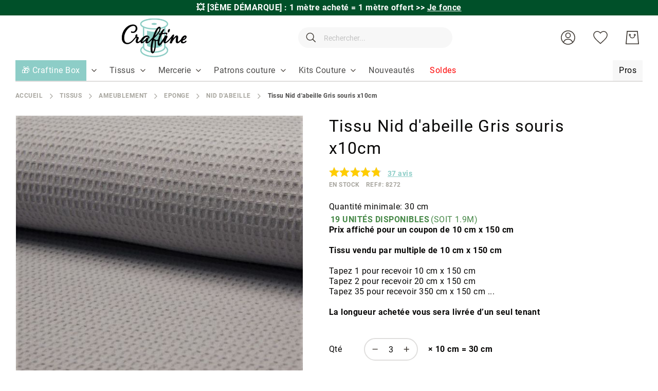

--- FILE ---
content_type: application/javascript; charset=UTF-8
request_url: https://www.craftine.com/static/version1769512489/frontend/Amasty/Craftine/fr_FR/Netreviews_Avisverifies/js/netreviewsHelpful.js
body_size: 2288
content:
/*global define*/
define([
    'jquery'
], function($) {
    'use strict';

	var avHelpfulIdwebsite = document.getElementById('avisVerifiesIdwebsite').value;
	var avHelpfulURL = document.getElementById('avisverifiesHelpfulURL').value;
	var avHelpfulErrorMessage = document.getElementById('avisverifiesHelpfulErrorMsg').value;
	var avHelpfulSuccessMessage = document.getElementById('avisverifiesHelpfulSuccessMsg').value;
	var avhelpfulExec = false;
	var avInitialFingerPrint = '';
	var avHelpfulCookie = {};
		
		var avCallHelpfulWebservice = function(method,idProduct,vote,sign,fingerPrint) {
    // Si un vote existe déjà pour cet avis on récupère le fingerPrint existant
    var existingVote = getExistingVote(idProduct);
    if (typeof existingVote.fingerPrint != "undefined" && existingVote.fingerPrint != "") {
        fingerPrint = existingVote.fingerPrint;
    }
    // Appel au webservice
    var http = new XMLHttpRequest();
    var params = "method=" + method + "&idWebsite=" + avHelpfulIdwebsite + "&idProduct=" + idProduct + "&isHelpful=" + vote + "&fingerPrint=" + fingerPrint + "&sign=" + sign;
	http.open("POST", avHelpfulURL, true);
    http.setRequestHeader("Content-type", "application/x-www-form-urlencoded");
    http.onreadystatechange = function() {
        if(http.readyState == 4 && http.status == 200) {
            try {
              var obj = JSON.parse(http.responseText);
              if (typeof obj.success !== "undefined") {
                // SUCCESS
                if (obj.success == '1') {
                    if (obj.method == 'create') {
                        // save cookie
                        avHelpfulCookie[obj.idProduct] = {};
                        avHelpfulCookie[obj.idProduct]["vote"] = obj.isHelpful;
                        avHelpfulCookie[obj.idProduct]["fingerPrint"] = obj.fingerPrint;
                        avSaveCookie();
                    }
                    if (obj.method == 'delete') {
                        // remove cookie
                        if (typeof avHelpfulCookie[obj.idProduct] !== "undefined") {
                            delete avHelpfulCookie[obj.idProduct];
                            avSaveCookie();
                        }
                    }
                }
                // ERROR
                if (obj.success == '0') {
                    avUnColorButtons(obj.idProduct);
                    avShowMessage(obj.idProduct,avHelpfulErrorMessage,'error');
                    console.log('[NetReviews] Error ' + obj.errorCode + ' : ' + obj.errorMessage);
                }
              }
            } catch (e) {
                console.error("Parsing error:", e); 
                avUnColorButtons(idProduct);
                avShowMessage(idProduct,avHelpfulErrorMessage,'error');
                console.log('[NetReviews] Unknown error.');
            }
        }
        avhelpfulExec = false;
    };
    http.send(params);
}

// Affiche les votes existants
 var getExistingVote = function (idProduct) {
    if (typeof avHelpfulCookie[idProduct] !== "undefined")
        return avHelpfulCookie[idProduct];
    else 
        return {};
}

var avSaveCookie = function() {
    var expiration_date = new Date();
    expiration_date.setFullYear(expiration_date.getFullYear() + 1);
    var cookie_value = JSON.stringify(avHelpfulCookie);
    document.cookie = "netreviews_helpful=" + cookie_value + "; path=/; expires=" + expiration_date.toUTCString();
}

// Masque le vote de l'internaute
 var avUnColorButtons = function(idProduct) {
    var link_yes = document.getElementById(idProduct + '_1');
    var link_no  = document.getElementById(idProduct + '_0');
    link_yes.classList.remove("active");
    link_no.classList.remove("active");
}		
   
 var avShowMessage = function(idProduct,message,type) {
    var p = document.getElementById(idProduct + '_msg');
    if (typeof p !== "undefined" && p != "null") {
        p.innerHTML = message;
        if (message != "") {p.style.display = 'block';}
        if (message == "") {p.style.display = 'none';}
        if (type == 'success') { p.style.color = '#0c9c5b'; }
        if (type == 'error') { p.style.color = '#bf2525'; }
    }
}
   
  return {  
// Au clic de l'internaute sur un vote
 avHelpfulClick: function(idProduct,vote,sign) {
    // Si double click pas d'action
    if (avhelpfulExec) { return false; }
    avhelpfulExec = true;
    // On recupère l'element <a>
    var link = document.getElementById(idProduct + '_' + vote);
    // On check si le lien est déjà actif ou non
    var linkIsActive = this.avHasClass(link,'active');
    // Affichage en direct de l'action
    if (!linkIsActive) {
        // Le lien n'est pas déjà actif > color
        this.avColorButton(idProduct,vote);
        avShowMessage(idProduct,avHelpfulSuccessMessage,'success');
    }
    else {
        // Le lien est déjà actif > uncolor
        avUnColorButtons(idProduct);
        avShowMessage(idProduct,'','');
    }
    // On calcul le fingerPrint de l'internaute
    new Fingerprint2().get(function(result, components){
        // On recharge les coockies
        var name = "netreviews_helpful=";
		var decodedCookie = decodeURIComponent(document.cookie);
		var ca = decodedCookie.split(';');
		avHelpfulCookie = {};
		for(var i = 0; i <ca.length; i++) {
			var c = ca[i];
			while (c.charAt(0) == ' ') {
				c = c.substring(1);
        }
			if (c.indexOf(name) == 0) {
            avHelpfulCookie = JSON.parse(c.substring(name.length, c.length));
			}
		}
        // new vote > create
        if (!linkIsActive) {
            avCallHelpfulWebservice('create',idProduct,vote,sign,result);
        }
        // vote already sent > delete
        else {
            avCallHelpfulWebservice('delete',idProduct,vote,sign,result);
        }
    });
},
// Appel au webservice
 avCallHelpfulWebservice: avCallHelpfulWebservice,
// Met en avant le vote de l'internaute
 avColorButton:function(idProduct,isHelpful) {
    var link = document.getElementById(idProduct + '_' + isHelpful);
    var linkIsActive = this.avHasClass(link,'active');
     var otherLink;
    if (!linkIsActive) {
        link.classList.add("active");
    }
    if (isHelpful=='0') {
         otherLink = document.getElementById(idProduct + '_1')
    } else {
         otherLink = document.getElementById(idProduct + '_0')
    }
    otherLink.classList.remove("active");
},
// Masque le vote de l'internaute
 avUnColorButtons: avUnColorButtons,
// Affiche un message de confirmation ou d'erreur
 avShowMessage: avShowMessage,
// Test si un element possède une classe css
 avHasClass: function(element, cls) {
    return (' ' + element.className + ' ').indexOf(' ' + cls + ' ') > -1;
},
// Charge le cookie netreviews_helpful
 avLoadCookie:function() {
    var name = "netreviews_helpful=";
    var decodedCookie = decodeURIComponent(document.cookie);
    var ca = decodedCookie.split(';');
    this.avHelpfulCookie = {};
    for(var i = 0; i <ca.length; i++) {
        var c = ca[i];
        while (c.charAt(0) == ' ') {
            c = c.substring(1);
        }
        if (c.indexOf(name) == 0) {
            avHelpfulCookie = JSON.parse(c.substring(name.length, c.length));
        }
    }
},
// Sauvegarde le cookie netreviews_helpful
 avSaveCookie: avSaveCookie,
// Affiche les votes existants
  avDisplayVotes: function() {
    var voteButtons = document.getElementsByClassName("netreviewsVote");
    for (var i = 0; i < voteButtons.length; i++) {
        var idProduct = voteButtons[i].getAttribute("data-review-id");
        if (typeof idProduct !== "undefined" && idProduct != "") {
            var existingVote = getExistingVote(idProduct);
            if (typeof existingVote.vote != "undefined") {
                this.avColorButton(idProduct,existingVote.vote);
            }
        }
    }
},

// Affiche les votes existants
 getExistingVote:getExistingVote
}
});


--- FILE ---
content_type: application/javascript; charset=UTF-8
request_url: https://www.craftine.com/static/version1769512489/frontend/Amasty/Craftine/fr_FR/Amasty_Gallery/js/am-fullscreen.js
body_size: 5271
content:
/**
 * Custom gallery - fullscreen
 */

define([
    'ko',
    'jquery',
    'underscore',
    'mage/translate',
    'mage/template',
    'fastAverageColor',
    'Amasty_Gallery/js/am-zoom',
    'Amasty_Gallery/js/model/sliders-model',
    'Amasty_Gallery/js/model/am-gallery-model',
    'text!Amasty_Gallery/template/am-gallery.html'
], function (ko, $, _, $t, template, FastAverageColor, zoom, SlidersModel, galleryModel, galleryTpl) {
    'use strict';

    var BOTTOM = 'bottom',
        RIGHT = 'right',
        LEFT = 'left',
        ESC_CODE = 27,
        splideSlider = galleryModel.splideSlider,
        isFsActive = galleryModel.isFsActive,
        isFsProcess = galleryModel.isFsProcess;

    return {
        context: {}, // all data from custom-gallery
        throttleDelay: 200, // throttle on mousemove - need for switching images on thumbs hover
        galleryConfig: {}, // object comes from the main slider,
        arrowsPadding: 32,
        thumbsPerPage: 3,
        mainSliderOptions: { // options for fullscreen view
            type: 'slider',
            rewind: true,
            perPage: 1,
            video: {
                loop: true
            }
        },
        thumbnailOptions: { // thumbnails config (native slider options)
            focus: 0,
            perPage: 1,
            perMove: 1,
            rewind: true,
            pagination: false,
            isNavigation: true,
            updateOnMove: true
        },
        animations: {
            openAnimationsName: 'conditionalOpen',
            closeAnimationsName: 'conditionalClose'
        },
        classes: {
            fsProcess: 'gallery-fullscreen-process',
            fsActive: 'gallery-fullscreen-active',
            fsCloseBtn: 'gallery-fullscreen-close',
            fsPlusBtn: 'gallery-fullscreen-plus',
            fsMinusBtn: 'gallery-fullscreen-minus',
            fsBackgroundBlur: '-blurred',
            fsClose: 'to-close',
            fsOpen: 'to-open'
        },
        selectors: {
            galleryId: '',
            thumbnailsId: '',
            fsContainer: '-container',
            fsWrapper: '-wrapper',
            fsDefiner: '-fullscreen',
            fsSlider: '.splide__slider',
            videoSlideSelector: '[data-video="true"]'
        },

        /**
         * @param {object} context - main gallery Class
         *
         * @return {void}
         */
        fsInit: function (context) {
            this.sliderModel = new SlidersModel(this);

            this.setContext(context);
            this.setVariables();
            this.initFsListeners();
            this.initZoom();
        },

        /**
         * Init zoom if it is enabled
         *
         * @return {Object}
         */
        initZoom: function () {
            if (this.context.zoomConfig.isFsZoomEnabled) {
                this.zoom = zoom;
                this.zoom.init(this);
            }

            return this;
        },

        /**
         * Set defaults for fullscreen / extend some options from the context
         *
         * @return {void}
         */
        setVariables: function () {
            // scope variables
            this.getAdditionalListeners = [];
            this.swipeOnWheelScroll = this.galleryConfig.swipeOnWheelScroll;
            this.thumbnailsEnabled = this.galleryConfig.thumbnailsEnabled;

            // extend scope selectors
            this.classes = $.extend({}, this.context.classes, this.classes, true);
            this.selectors = $.extend({}, this.context.selectors, this.selectors, true);

            this.selectors.galleryId = this.context.selectors.galleryId + this.selectors.fsDefiner;
            this.selectors.thumbnailsId = this.context.selectors.thumbnailsId + this.selectors.fsDefiner;

            this.galleryContainerId = '#' + this.selectors.galleryId;
            this.galleryThumbnailsId = '#' + this.selectors.thumbnailsId;

            // build additional scope selectors variables
            this.fullscreenMainContainer = this.fullscreenMainContainer
                ? this.fullscreenMainContainer
                : this.context.selectors.galleryId + this.selectors.fsDefiner + this.selectors.fsContainer;

            this.fullscreenSlidersWrapper = this.fullscreenSlidersWrapper
                ? this.fullscreenSlidersWrapper
                : this.context.selectors.galleryId + this.selectors.fsDefiner + this.selectors.fsWrapper;

            this.thumbsVerticalDirection = this.galleryConfig.thumbnailsPosition === LEFT
                || this.galleryConfig.thumbnailsPosition === RIGHT;

            this.backgroundSettings = {
                type: this.galleryConfig.backgroundType || 'color',
                adaptive: this.galleryConfig.adaptiveBg || false,
                transparent: +this.galleryConfig.transparentBg || false,
                isBlurred: +this.galleryConfig.backgroundBlur || false,
                opacity: +this.galleryConfig.backgroundOpacity || 100,
                color: this.galleryConfig.backgroundColor || '#666666'
            };

            if (this.backgroundSettings.transparent) {
                this.backgroundSettings.isBlurred = 1;
            }
        },

        /**
         * @return {void}
         */
        initFsListeners: function () {
            var self = this,
                body = $('body'),
                context = this.context,
                cursorTarget,
                clientX,
                clientY;

            // open fullscreen on main slider item click
            // except videos -> they should start to play
            $(context.galleryContainer).on('click', 'LI', function () {
                var $this = $(this);

                if (!$this.is(self.selectors.videoSlideSelector)
                    && $this.hasClass(context.selectors.imageContainer)
                    && !isFsProcess() && !isFsActive()) {
                    self.fsOpen();
                }
            });

            // if fullscreen is active -> close it on ESC tap
            $(document).on('keyup', function (e) {
                if (e.key === 'Escape' || e.which === ESC_CODE) {
                    self.fsClose();
                }
            });

            // if thumbs vertical on fullscreen -> need to fix its height on resize
            // should fix thumbs scrolling when it's not required
            if (this.galleryConfig.thumbnailsEnabled && this.thumbsVerticalDirection) {
                $(window).on('resize', _.debounce(self.fixThumbsHeightOnResize, self.throttleDelay).bind(self));
            }

            // toggle actions on fs active state
            isFsActive.subscribe(function (data) {
                if (data) {
                    body.addClass(self.classes.fsActive);

                    if (self.backgroundSettings.isBlurred) {
                        body.addClass(self.classes.fsBackgroundBlur);
                    }
                } else {
                    body.removeClass(self.classes.fsActive);

                    if (self.backgroundSettings.isBlurred) {
                        body.removeClass(self.classes.fsBackgroundBlur);
                    }
                }
            });

            // toggle actions on fs process state
            isFsProcess.subscribe(function (data) {
                if (data) {
                    body.addClass(self.classes.fsProcess);
                } else {
                    body.removeClass(self.classes.fsProcess);
                }
            });

            // add listener to the main fullscreen slider to change fs background
            // while images changing
            if (this.backgroundSettings.adaptive) {
                this.getAdditionalListeners.push(self._setAdaptiveBackground.bind(self));
            }

            // set wheel on body to be able scroll images when the pointer over zoom container
            if (this.swipeOnWheelScroll && this.zoomConfig.isZoomEnabled) {
                this.setWheelListener(body);
            }

            // don't loose pointer focus on arrow by zoom change
            if (this.zoomConfig.isZoomEnabled) {
                body.on('click', function (e) {
                    if ($(e.target).hasClass('zoomContainer')
                        && e.clientX === clientX
                        && e.clientY === clientY) {
                            $(cursorTarget).trigger('click');
                        } else {
                            cursorTarget = e.target;
                        }

                    clientX = e.clientX;
                    clientY = e.clientY;
                })
            }
        },

        /**
         * Set context (variables and methods from the parent Class)
         *
         * @param {object} context
         *
         * @return {object}
         */
        setContext: function (context) {
            // eslint-disable-next-line no-return-assign
            return this.context = context;
        },

        /**
         * @return {*|boolean}
         */
        isThumbsVisible: function () {
            return this.thumbnailsEnabled
                && this.thumbnailsSplide
                && !this.thumbnailsSplide.state.is(splideSlider.STATES.DESTROYED);
        },

        /**
         * Create fs template, init slider and open it
         *
         * @return {void}
         */
        fsOpen: function () {
            var self = this,
                activeIndex = this.context.mainSplide.index;

            this.mainSliderOptions.start = activeIndex;
            this.thumbnailOptions.start = activeIndex;

            isFsProcess(true);

            try {
                this.buildTemplate();
                this.sliderModel.initSplide();
                this.setFsOpenActions(activeIndex);
                self.galleryWrapper.trigger('gallery:fs:opened');

                if (!this.galleryConfig.animationEnabled) {
                    isFsProcess(false);
                    isFsActive(true);

                    return;
                }

                this.fsSlidersContainer.on('animationend', function (event) {
                    if (event.originalEvent.animationName === self.animations.openAnimationsName) {
                        self.fsSlidersContainer.removeClass(self.classes.fsOpen);
                        isFsProcess(false);
                        isFsActive(true);
                    }
                });

                // fires open animation
                setTimeout(function () {
                    self.fsSlidersContainer.addClass(self.classes.fsOpen);
                }, 100);
            } catch (err) {
                console.log(err);

                if (this.fsSlidersContainer) {
                    this.fsSlidersContainer.remove();
                }

                isFsProcess(false);
            }
        },

        /**
         * @param {int} activeIndex
         *
         * @return {exports}
         */
        setFsOpenActions: function (activeIndex) {
            // for vertical thumbnails
            if (this.thumbnailsSplide && this.thumbsVerticalDirection) {
                this.fixThumbsHeightOnResize();
            }

            // for horizontal thumbnails
            if (this.thumbnailsEnabled && !this.thumbsVerticalDirection) {
                this.setMainGalleryNormalHeight();
                this.setThumbsContainerWidth();
            }

            if (this.thumbnailsSplide) {
                this.thumbnailsSplide.go(activeIndex, false);
            } else {
                this.mainSplide.go(activeIndex, false);
            }

            // if wheel scroll is enabled -> scroll main images on wheel
            if (this.swipeOnWheelScroll && !this.zoomConfig.isZoomEnabled) {
                this.setWheelListener(this.fsSlidersContainer);
            }

            return this;
        },

        /**
         * Close fullscreen
         *
         * @return {void}
         */
        fsClose: function () {
            var self = this,
                activeIndex = this.mainSplide.index,
                mainContext = this.context;

            isFsProcess(true);

            if (isFsActive() && this.fsSlidersContainer.length) {
                // open current image on the main desktop's slider
                if (mainContext.thumbnailsSplide) {
                    mainContext.thumbnailsSplide.go(activeIndex);
                } else {
                    mainContext.mainSplide.go(activeIndex);
                }
            }

            if (!this.galleryConfig.animationEnabled) {
                self.setFsCloseActions();

                return;
            }

            // if animation is enabled -> fullscreen window closes with scale to center
            this.fsSlidersContainer.on('animationend', function (event) {
                if (event.originalEvent.animationName === self.animations.closeAnimationsName) {
                    self.setFsCloseActions();
                }
            });

            // fires close animation
            this.fsSlidersContainer.addClass(this.classes.fsClose);
        },

        /**
         * @return {void}
         */
        setFsCloseActions: function () {
            this.mainSplide.destroy(true);

            if (this.thumbnailsSplide) {
                this.thumbnailsSplide.destroy(true);
            }

            if (this.context.zoomConfig.isFsZoomEnabled) {
                this.context.galleryWrapper.trigger('gallery:zoom:refresh');
            }

            this.fsSlidersContainer.remove();

            isFsProcess(false);
            isFsActive(false);
        },

        /**
         * @return {*|jQuery|HTMLElement}
         */
        buildCloseButton: function () {
            var self = this,
                buttonProps = {
                    'class': this.classes.fsCloseBtn,
                    'tabindex': 0,
                    'role': 'button',
                    'aria-label': $t('Exit fullscreen')
                },
                html = $('<div />', buttonProps);

            html.on('click', function (e) {
                e.preventDefault();

                self.fsClose();
            });

            return html;
        },

        /**
         * @return {*|jQuery|HTMLElement}
         */
        buildPlusMinusButtons: function (buttonCode) {
            var buttonName = 'fs' + buttonCode + 'Btn',
                buttonProps = {
                    'class': this.classes[buttonName],
                    'tabindex': 0,
                    'role': 'button'
                }

            return $('<div />', buttonProps);
        },

        /**
         * Build fs template and add it to the DOM
         *
         * @return {object}
         */
        buildTemplate: function () {
            var body = $('body'),
                // eslint-disable-next-line max-len
                containerClass = this.fullscreenMainContainer + ' -thumbs-position-' + this.galleryConfig.thumbnailsPosition,
                containerProps = {
                    'class': containerClass,
                    'id': this.fullscreenMainContainer,
                    'style': this.setFsBackground()
                },
                wrapperProps = {
                    'class': this.fullscreenSlidersWrapper,
                    'id': this.fullscreenSlidersWrapper
                };

            this.fsContainer = $('<div />', containerProps);
            this.fsWrapper = $('<div />', wrapperProps);

            if (this.context.imagesList.length < 2) {
                this.thumbnailsEnabled = false;
            }

            this.tmpl = template(galleryTpl, {
                useOptimizedImages: false,
                data: this.context.imagesList,
                mainId: this.selectors.galleryId,
                thumbsId: this.selectors.thumbnailsId,
                productName: this.context.productName,
                thumbnailsEnabled: this.thumbnailsEnabled,
                thumbImgHeight: this.context.viewXmlOptions.thumbwidth || '100%',
                thumbImgWidth: this.context.viewXmlOptions.thumbwidth || '100%',
                lazyLoadEnabled: this.galleryConfig.lazyLoadEnabled,
                mainImgWidth: '100%',
                mainImgHeight : '100%'
            });

            // wrap sliders and append to the DOM
            $(this.fsWrapper).wrapInner(this.tmpl.trim());
            body.append($(this.fsContainer).wrapInner(this.fsWrapper));

            // create close button and add to the fullscreen template
            $(this.fsContainer).prepend(this.buildCloseButton());
            $(this.fsContainer).prepend(this.buildPlusMinusButtons('Plus'));
            $(this.fsContainer).prepend(this.buildPlusMinusButtons('Minus'));

            this.galleryWrapper = body.find('#' + this.fullscreenSlidersWrapper);
            this.galleryContainer = body.find(this.galleryContainerId);
            this.fsSlidersContainer = body.find('#' + this.fullscreenMainContainer);

            return this;
        },

        /**
         * Swipe slides on mouse wheel scroll
         *
         * @param {Element} element
         *
         * @return {void}
         */
        setWheelListener: function (element) {
            var self = this,
                onWheel = _.throttle(function (e) {
                    if ($('body').hasClass(self.classes.fsActive)) {
                        var delta = e.originalEvent.deltaY || e.deltaY || e.detail || e.wheelDelta;

                        if (delta > 0) {
                            self.mainSplide.go('>');
                        } else {
                            self.mainSplide.go('<');
                        }
                    }
                }, this.throttleDelay);

            if ('onwheel' in document || 'onmousewheel' in document) {
                $(element).on('mousewheel', onWheel);
            } else {
                $(element).on('MozMousePixelScroll', onWheel);
            }
        },

        /**
         * Set fixed height for main slider container
         *
         * @return {this|object}
         */
        setMainGalleryNormalHeight: function () {
            var thumbItemHeight = this.thumbnailOptions.fixedHeight,
                thumbItemGap = this.thumbnailOptions.gap,
                extractedHeight;

            extractedHeight = thumbItemHeight + thumbItemGap;
            this.galleryContainer.css('max-height', 'calc(100% - ' + extractedHeight + 'px)');

            // eslint-disable-next-line no-unused-expressions
            this.galleryConfig.thumbnailsPosition === BOTTOM
                ? this.galleryContainer.css('marginBottom', thumbItemGap)
                : this.galleryContainer.css('marginTop', thumbItemGap);

            return this;
        },

        /**
         * Set fixed width for thumbnails container
         *
         * @return {this|object}
         */
        setThumbsContainerWidth: function () {
            var thumbOuterWidth = this.thumbnailOptions.fixedWidth + this.thumbnailOptions.gap,
                maxAllowedWidth,
                finalWidth,
                showSlides,
                perPage;

            if (this.isThumbnailsVisible() && this.galleryConfig.thumbnailsPosition === BOTTOM) {
                maxAllowedWidth = this.galleryWrapper.width();
                perPage = Math.floor(maxAllowedWidth / thumbOuterWidth);
                showSlides = perPage > this.thumbsPerPage ? this.thumbsPerPage : perPage;

                if (this.context.imagesList.length < showSlides) {
                    showSlides = this.context.imagesList.length;
                }

                finalWidth = showSlides * thumbOuterWidth + 20 * 2;

                $(this.galleryThumbnailsId).find(this.selectors.fsSlider).parent().width(finalWidth);

                this.thumbnailsSplide.options.width = finalWidth;
                this.thumbnailsSplide.refresh();
            }

            return this;
        },

        /**
         * Check if thumbs visible on full screen mode
         *
         * @return {boolean}
         */
        isThumbnailsVisible: function () {
            return (isFsActive() || isFsProcess()) && this.isThumbsVisible();
        },

        /**
         * Set fixed height for thumbnails container
         * Need to avoid big white spaces or slides overlapping
         *
         * @return {this|object}
         */
        fixThumbsHeightOnResize: function () {
            var thumbItemHeight = this.thumbnailOptions.fixedHeight,
                thumbItemGap = this.thumbnailOptions.gap,
                thumbOuterHeight = thumbItemHeight + thumbItemGap,
                imageLength = this.context.imagesList.length,
                maxAllowedHeight,
                showSlides,
                perPage;

            if (this.isThumbnailsVisible()) {
                maxAllowedHeight = this.galleryWrapper.height();
                perPage = Math.floor(maxAllowedHeight / thumbOuterHeight);
                showSlides = perPage > this.thumbsPerPage ? this.thumbsPerPage : perPage;

                if (showSlides > imageLength) {
                    showSlides = imageLength;
                }

                this.thumbnailsSplide.options.height = showSlides * thumbOuterHeight - thumbItemGap ;
                this.thumbnailsSplide.refresh();
            }

            return this;
        },

        /**
         * Get string with correct background color for the fullscreen
         *
         * @return {string}
         */
        setFsBackground: function () {
            var rgbColor,
                opacity = this.backgroundSettings.opacity || 100,
                color = this.backgroundSettings.color;

            if (this.backgroundSettings.type === 'color') {
                rgbColor = this.hexToRgb(color);

                if (rgbColor) {
                    color = 'rgba(' + rgbColor.full + ',' + opacity / 100 + ')';
                }

                return 'background: ' + color + ';';
            }

            if (this.backgroundSettings.type === 'full_opacity') {
                return 'background: rgba(0,0,0,0);';
            }

            return '';
        },

        /**
         * Convert hex color to the rgb
         *
         * @param {string} hex
         *
         * @return {{r: number, b: number, g: number, array: array, full: string}|null}
         */
        hexToRgb: function (hex) {
            var result = /^#?([a-f\d]{2})([a-f\d]{2})([a-f\d]{2})$/i.exec(hex),
                rChanel = parseInt(result[1], 16),
                gChanel = parseInt(result[2], 16),
                bChanel = parseInt(result[3], 16);

            return result ? {
                r: rChanel,
                g: gChanel,
                b: bChanel,
                array: [rChanel, gChanel, bChanel],
                full: rChanel + ',' + gChanel + ',' + bChanel
            } : null;
        },

        /**
         * Adaptive background
         *
         * @private
         *
         * @param {object} slider
         *
         * @return {void}
         */
        _setAdaptiveBackground: function (slider) {
            this.galleryWrapper.on('gallery:fs:opened', function () {
                this.getAdaptiveColor(slider, this.mainSplide.index);
            }.bind(this));

            slider.on('moved', function (i) {
                this.getAdaptiveColor(slider, i);
            }.bind(this));
        },

        /**
         * Get correct bg color depending on visible image
         * @param {Object} slider
         * @param {number} i
         *
         * @return {void}
         */
        getAdaptiveColor: function (slider, i) {
            var self = this,
                image,
                color,
                style,
                opacity = this.backgroundSettings.opacity || 100,
                fastAverageColor = new FastAverageColor();

            try {
                style = '';
                image = $(slider.Components.Elements.slides[i]).find('img');

                fastAverageColor.getColorAsync(image[0])
                    .then(function (colorData) {
                        if (!$(image).attr('bgStyle')) {
                            color = self.hexToRgb(colorData.hex).full;
                            style += 'rgba(' + color + ',' + opacity / 100 + ')';
                            image.attr('bgStyle', style);
                        }

                        if (self.fsSlidersContainer) {
                            self.fsSlidersContainer.css('background', image.attr('bgStyle'));
                        }
                    })
                    .catch(function (err) {
                        console.log(err);
                    });
            } catch (err) {
                console.log(err);
            }
        }
    };
});


--- FILE ---
content_type: application/javascript; charset=UTF-8
request_url: https://www.craftine.com/static/version1769512489/frontend/Amasty/Craftine/fr_FR/Netreviews_Avisverifies/js/avisverifies.js
body_size: 2299
content:
/*global define*/
define([
    'jquery', './netreviewsHelpful', 'mage/translate', 'fingerprint2', './carousel'
], function ($, nrHelpful) {
    'use strict';
    var isEnableHelpfulReviews = false;

    /**
     * show Netreviews Tab
     */
    function showNetreviewsTab() {
        var tabs = document.getElementsByClassName("product data items")[0].childNodes; // Tab to show
        for (var i = 0; i < tabs.length; i++) {
            if (tabs[i].nodeType != Node.TEXT_NODE) { // Esquiva los elementos text_node.
                // Desactivar/ocultar las otras pestañas.
                if (tabs[i].hasAttribute("class") && tabs[i].hasAttribute("aria-selected") && tabs[i].hasAttribute("aria-expanded")) {
                    tabs[i].classList.remove("active");
                    tabs[i].setAttribute("aria-selected", "false");
                    tabs[i].setAttribute("aria-expanded", "false");
                }

                if (tabs[i].hasAttribute("aria-hidden") && tabs[i].hasAttribute("style")) {
                    tabs[i].setAttribute("aria-hidden", "true");
                    tabs[i].style.display = "none";
                }

            }

            // Mostrar el título de la pestaña VR.
            if (tabs[i].id == "tab-label-verified.reviews.tab") {
                tabs[i].className += tabs[i].className ? ' active' : 'active';
                tabs[i].setAttribute("aria-selected", "true");
                tabs[i].setAttribute("aria-expanded", "true");
            }

            // Mostrar el contenido de la pestaña VR.
            if (tabs[i].id == "verified.reviews.tab") {
                tabs[i].setAttribute("aria-hidden", "false");
                tabs[i].style.display = "block";
            }

        }
        $('html,body').animate({scrollTop: $("#netreviews_reviews_tab").offset().top}, 'slow');
    }

    /**
     * add More Reviews
     */
    function netReviewsMoreReviews() {
        if ($('#netreviews_button_more_reviews').find(".active").length == 0) {
            $('#netreviews_button_more_reviews').find('a').addClass('active');
            $('#avisVerifiesAjaxImage').css('display', 'block');
            var avisVerifiesAjaxUrl = $("#avisVerifiesAjaxUrl").val();
            var avisVerifiesProductRef = $("#avisVerifiesProductRef").val();
            var avisVerifiesPageNumber = $("#avisVerifiesPageNumber").val();
            var avisVerifiesFilter = $("#netreviews_reviews_filter").val();
            var avisVerifiesRateFilter = $("#avisverifiesRateFilter").val();
            var $content = $(".netreviews_reviews_section");
            $.ajax({
                url: avisVerifiesAjaxUrl,
                type: "POST",
                data: {
                    'avisVerifiesProductRef': avisVerifiesProductRef,
                    'avisVerifiesPageNumber': avisVerifiesPageNumber,
                    'avisVerifiesFilter': avisVerifiesFilter,
                    'avisVerifiesRateFilter': avisVerifiesRateFilter,
                    'function': 'getMoreReviews'
                },
                success: function (data) {
                    $("#avisVerifiesAjaxImage").css('display', 'none');
                    $("#netreviews_button_more_reviews").find("a").removeClass("active");

                    if (data.output != '') {
                        $content.append(data.output);
                        // Display existing votes
                        nrHelpful.avDisplayVotes();
                        var pageNumber = $("#avisVerifiesPageNumber").val();
                        pageNumber = Number(pageNumber) + Number(1);
                        $("#avisVerifiesPageNumber").val(pageNumber);
                        $('.netreviewsVote').on('click', function (e) {
                            var reviewId = $(this).data('reviewId');
                            var vote = $(this).data('vote');
                            var sign = $(this).data('sign');
                            nrHelpful.avHelpfulClick(reviewId, vote, sign);
                        });

                        $(".netreviews_button_comment.hide").click(function (event) {
                            hideComments(this);
                        });
                        $(".netreviews_button_comment.show").click(function (event) {
                            showComments(this);
                        });
                        avisVerifiesPageNumber++;
                        $("#avisVerifiesPageNumber").val(avisVerifiesPageNumber);
                        // Hide more reviews button if all reviews are displayed
                        if ($(".netreviews_review_part").length == $("#avisverifiesNbTotalReviews" + avisVerifiesRateFilter).val()) {
                            $("#netreviews_button_more_reviews").hide();
                        } else {
                            $("#netreviews_button_more_reviews").show();
                        }

                        // Hide more reviews button if all reviews of the selected rate are displayed
                        if ($("#avisverifiesRateFilter").val().length != 0) {
                            if ($(".netreviews_review_part").length == $(".netreviews_rate_total" + $("#avisverifiesRateFilter").val()).html()) {
                                $("#netreviews_button_more_reviews").hide();
                            } else {
                                $("#netreviews_button_more_reviews").show();
                            }
                        }

                    } else {
                        var rateFilter = $("#avisverifiesRateFilter").val();
                        if (rateFilter != "") {
                            $content.append("<p class='netreviews_no_reviews_block'>" + $.mage.__('There are no reviews for this rating.') + "</p>");
                        } else {
                            $content.append("<p class='netreviews_no_reviews_block'>" + $.mage.__('There are no reviews for this product yet.') + "</p>");
                        }
                        $("#netreviews_button_more_reviews").hide();
                    }

                },
                error: function (jqXHR, textStatus, errorThrown) {
                    console.log('something went wrong netReviewsMoreReviews...');
                    var err = eval("(" + jqXHR.responseText + ")" );
                    console.log(err.Message);
                    $("#avisVerifiesAjaxImage").css('display', 'none');
                    $("#netreviews_button_more_reviews").hide();
                }
            });
        }
    }

    /**
     * delete cache
     */
    function netReviewsDeleteCache() {
        var avisVerifiesAjaxUrl = $("#avisVerifiesAjaxUrl").val();
        var avisVerifiesProductRef = $("#avisVerifiesProductRef").val();
        var avisVerifiesPageNumber = $("#avisVerifiesPageNumber").val();
        var avisVerifiesFilter = $("#netreviews_reviews_filter").val();
        var avisVerifiesRateFilter = $("#avisverifiesRateFilter").val();
        $.ajax({
            url: avisVerifiesAjaxUrl,
            type: "POST",
            data: {
                'avisVerifiesProductRef': avisVerifiesProductRef,
                'avisVerifiesPageNumber': avisVerifiesPageNumber,
                'avisVerifiesFilter': avisVerifiesFilter,
                'avisVerifiesRateFilter': avisVerifiesRateFilter,
                'function': 'deleteCacheByTag'
            },
            success: function (data) {
            },
            error: function (jqXHR, textStatus, errorThrown) {
                console.log('something went wrong netReviewsDeleteCache...');
                var err = eval("(" + jqXHR.responseText + ")" );
                console.log(err.Message);
            }
        });
    }


    function updateReviewsFilter() {
        $('#netreviews_button_more_reviews').hide();
        $('.netreviews_reviews_section').html('<div id="avisVerifiesAjaxImage"></div>');
        $("#avisverifiesRateFilter").val('');
        $('#avisVerifiesPageNumber').val("0");
        netReviewsMoreReviews();
    }

    function netreviewsRateFilter(chosenRate) {
        $('#netreviews_button_more_reviews').hide();
        $('#netreviews_reviews_filter option:selected').prop("selected", false);
        $('#avisVerifiesPageNumber').val("0");
        $('#avisverifiesRateFilter').val(chosenRate);
        $('.netreviews_reviews_section').html('<div id="avisVerifiesAjaxImage"></div>');
        netReviewsMoreReviews();
    }

    function showComments(obj) {
        var $this = $(obj);
        var $parent = $this.parent();
        $this.hide();
        $parent.find('.netreviews_button_comment.hide').show();
        $parent.find('.netreviews_website_answer').each(function (index, value) {
            $(value).show('slow');
        });
    }

    function hideComments(obj) {
        var $this = $(obj);
        var $parent = $this.parent();
        $this.hide();
        $parent.find('.netreviews_button_comment.show').show();
        $parent.find('.netreviews_website_answer').each(function (index, value) {
            if (index != 0)
                $(value).hide('slow');
        });
    }

    function manageAnimations() {
        $('#netreviews_informations_label').on("click", function () {
            if (!$('.netreviews_rating_header div span').hasClass('netreviews_active_info')) {
                $('.netreviews_rating_header div span').addClass("netreviews_active_info");
                $('.netreviews_rating_header div span').fadeIn();
            }
            else {
                $('.netreviews_rating_header div span').removeClass("netreviews_active_info");
                $('.netreviews_rating_header div span').fadeOut();
            }
        });
        $('#netreviews_informations').on('click', function () {
            if ($('.netreviews_rating_header div span').hasClass('netreviews_active_info')) {
                $('.netreviews_rating_header div span').removeClass("netreviews_active_info");
                $('.netreviews_rating_header div span').fadeOut();
            }
        });
    }


    return function (options, element) {
        // load netreviews_helpful
        nrHelpful.avLoadCookie();
        isEnableHelpfulReviews = options.isEnableHelpfulReviews;
        if (isEnableHelpfulReviews === 'yes') {
            // Display existing votes
            nrHelpful.avDisplayVotes();
        }

        // Animation info on reviews
        manageAnimations();
        $(".netreviews-stars-link").click(function (event) {
            showNetreviewsTab();
        });
        $(".netreviews_button_comment.hide").click(function (event) {
            hideComments(this);
        });
        $(".netreviews_button_comment.show").click(function (event) {
            showComments(this);
        });
        $('.netreviews_rate_list_item').on('click', function (e) {
            netreviewsRateFilter($(this).data('rateFilter'));
        });
        $("#netreviews_button_more_reviews").click(function (event) {
            netReviewsMoreReviews();
        });
        $('#netreviews_reviews_filter').change(function () {
            updateReviewsFilter();
        });
        $('.netreviewsVote').on('click', function (e) {
            var reviewId = $(this).data('reviewId');
            var vote = $(this).data('vote');
            var sign = $(this).data('sign');
            nrHelpful.avHelpfulClick(reviewId, vote, sign);
            netReviewsDeleteCache();
        });
    };

});
